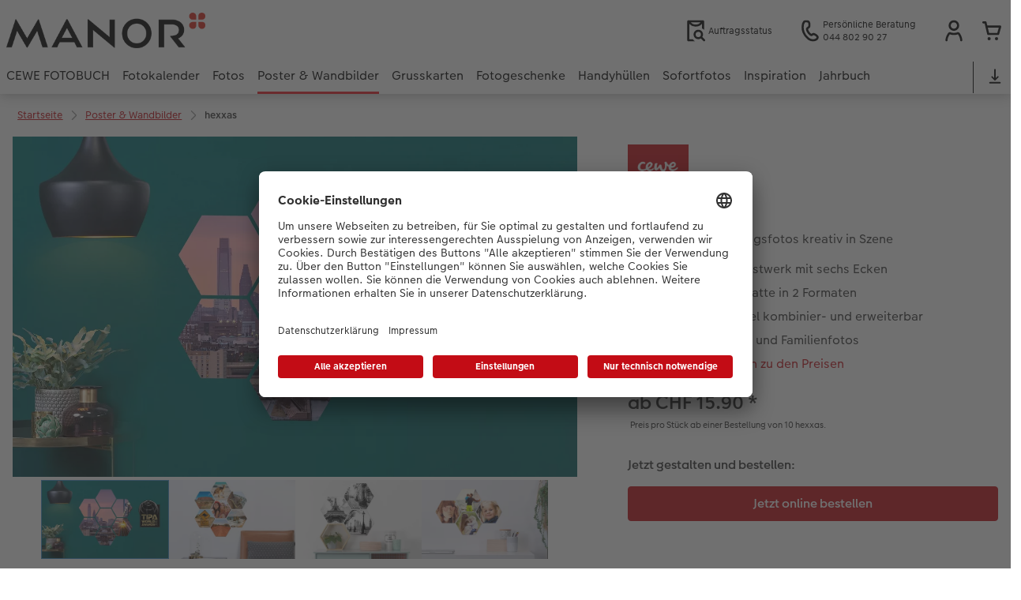

--- FILE ---
content_type: application/javascript
request_url: https://fotos.manor.ch/asset/assets/cds/cwc/p-dff9849d.entry.js
body_size: 11656
content:
/*!
 * CEWE WebComponents
 */
import{h as o,a as t,r as e,c as n,g as c}from"./p-df3961e3.js";import{A as r}from"./p-a0dcf414.js";import"./p-b2ba07b9.js";import{P as s}from"./p-e8ff3bae.js";import{O as i,i as a,g as l}from"./p-d39b387c.js";import{U as h}from"./p-ce1c1965.js";import{a as b}from"./p-66cff9a1.js";import{U as d}from"./p-1d79422a.js";import"./p-7e1c5096.js";import"./p-b9844cd0.js";import"./p-d9cc2137.js";import"./p-29d191e6.js";import"./p-eb971a04.js";import"./p-aae1df4d.js";import"./p-189aaa0a.js";const f=({controller:t})=>{const e=t.getPartnerData();if(!e){return o("h3",null,t.textChannelsModalHeadline)}return o("div",{class:"channels-header"},o("back-icon",{onClick:()=>t.setStep("partners")},o("slot",{name:"partner-back-icon"},o("svg",{viewBox:`0 0 24 24`},s.svgFullArrowRight()))),o("img",{src:e.tpImage,alt:e.tpImageAlt,class:"partner-image"}),o("h3",null,t.textChannelsModalHeadline))};const m=t=>{var e,n;return o("svg",{xmlns:"http://www.w3.org/2000/svg",viewBox:"0 0 119.6 119.6",width:(e=t.width)!==null&&e!==void 0?e:70,height:(n=t.height)!==null&&n!==void 0?n:70,class:t.class},o("path",{d:"M113.84 85.43A59.82 59.82 0 0 0 59.8 0 59.8 59.8 0 0 0 0 59.8a59.62 59.62 0 0 0 5.76 25.63c9.6-8.08 30.19-13.67 54-13.67s44.48 5.59 54.08 13.67Z",style:{fill:"#ececec"}}),o("path",{d:"M113.84 85.43c-9.6-8.08-30.18-13.67-54-13.67s-44.43 5.59-54 13.67a59.81 59.81 0 0 0 108.07 0Z",style:{fill:"#cbcbcb"}}),o("path",{d:"M79.31 98.76A90.79 90.79 0 0 1 43 98.52a1.11 1.11 0 0 1-.67-1.74c6.32-8.56 5.77-9.54 10.83-19.94a1.14 1.14 0 0 1 .92-.63 81.82 81.82 0 0 1 14.43.16 1.11 1.11 0 0 1 .94.75C73 87.5 74.67 88.65 80 97.08a1.11 1.11 0 0 1-.69 1.68Z",style:{fill:"#fff"}}),o("path",{d:"M103.16 74.21V24.92a2.83 2.83 0 0 0-2.81-2.81H20.73a2.82 2.82 0 0 0-2.8 2.81v49.29Z",style:{fill:"#c80000"}}),o("path",{d:"M100.08 21.64H21a3.56 3.56 0 0 0-3.55 3.55V82A3.56 3.56 0 0 0 21 85.53h79.08a3.55 3.55 0 0 0 3.55-3.53V25.19a3.55 3.55 0 0 0-3.55-3.55ZM21 22.59Z",style:{fill:"#c30f15"}}),o("path",{d:"M22.73 27h75.63v42.69H22.73z",style:{fill:"#fff"}}),o("circle",{cx:"60.9",cy:"77.29",r:"2.76",style:{fill:"#fff"}}),o("path",{d:"M48.61 50 52 46.63l6.25 6.25V34.7h4.54v18.18l6.25-6.25L72.47 50 60.54 62Z",style:{fill:"#c30c15"}}))};const g=t=>{var e,n;return o("svg",{xmlns:"http://www.w3.org/2000/svg",viewBox:"0 0 119.6 119.6",width:(e=t.width)!==null&&e!==void 0?e:70,height:(n=t.height)!==null&&n!==void 0?n:70,class:t.class},o("path",{d:"M113.84 85.43A59.82 59.82 0 0 0 59.8 0 59.8 59.8 0 0 0 0 59.8a59.62 59.62 0 0 0 5.76 25.63c9.6-8.08 30.19-13.67 54-13.67s44.48 5.59 54.08 13.67Z",style:{fill:"#ececec"}}),o("path",{d:"M113.84 85.43c-9.6-8.08-30.18-13.67-54-13.67s-44.43 5.59-54 13.67a59.81 59.81 0 0 0 108.07 0Z",style:{fill:"#cbcbcb"}}),o("path",{d:"M56.88 13.57h20.58a6.34 6.34 0 0 1 6.44 6.21v79.09a6.35 6.35 0 0 1-6.44 6.21H40.61a6.36 6.36 0 0 1-6.44-6.21V19.78a6.35 6.35 0 0 1 6.44-6.21Z",style:{fill:"#c30f15"}}),o("circle",{cx:"59.04",cy:"97.22",r:"3.75",style:{fill:"#fff"}}),o("path",{d:"M39.15 26.35h39.78v62.71H39.15zM64.17 21H53.9a.94.94 0 1 1 0-1.88h10.27a.94.94 0 0 1 0 1.88Z",style:{fill:"#fff"}}),o("path",{d:"m47 60.86 3.41-3.41 6.25 6.25V45.52h4.55V63.7l6.25-6.25 3.41 3.41-11.98 11.93Z",style:{fill:"#c30c15"}}))};const u=t=>{var e,n;return o("svg",{xmlns:"http://www.w3.org/2000/svg",viewBox:"0 0 119.6 119.6",width:(e=t.width)!==null&&e!==void 0?e:70,height:(n=t.height)!==null&&n!==void 0?n:70,class:t.class},o("path",{d:"M113.84 85.43A59.82 59.82 0 0 0 59.8 0 59.8 59.8 0 0 0 0 59.8a59.62 59.62 0 0 0 5.76 25.63c9.6-8.08 30.19-13.67 54-13.67s44.49 5.59 54.08 13.67Z",style:{fill:"#ececec"}}),o("path",{d:"M113.84 85.43c-9.6-8.08-30.18-13.67-54-13.67s-44.43 5.59-54 13.67a59.81 59.81 0 0 0 108.07 0Z",style:{fill:"#cbcbcb"}}),o("path",{d:"M56.88 13.57h20.58a6.34 6.34 0 0 1 6.44 6.21v79.09a6.35 6.35 0 0 1-6.44 6.21H40.61a6.34 6.34 0 0 1-6.43-6.21V19.78a6.33 6.33 0 0 1 6.43-6.21Z",style:{fill:"#c30f15"}}),o("circle",{cx:"59.04",cy:"97.22",r:"3.75",style:{fill:"#fff"}}),o("path",{d:"M39.15 26.35h39.78v62.71H39.15zM64.17 21H53.9a.94.94 0 1 1 0-1.88h10.27a.94.94 0 0 1 0 1.88Z",style:{fill:"#fff"}}),o("path",{d:"M75.71 58.08a16.23 16.23 0 0 0-.2-2.51h.1l-.46-1.8a16.7 16.7 0 0 0-16.1-12.37 16.7 16.7 0 0 0-16.13 12.37l-.44 1.8h.08a16.67 16.67 0 0 0 0 5h-.1l.47 1.8A16.68 16.68 0 0 0 59 74.76a16.7 16.7 0 0 0 16.1-12.38l.45-1.79h-.09a16.23 16.23 0 0 0 .25-2.51Zm-4.94 3.33-.39.08-.9.16-.46.07-.7.1-2.32.28v-5.93c0-.28 0-.56-.05-.84v-1.27l3.48.46c.29 0 .57.09.86.15l.71.14.58.11.43.1.56.13.31.08a14.15 14.15 0 0 1 0 5.7l-1 .24-.31.07Zm-7.06-3.33v2.61l-.05.59-.06.69v.33h-1.72c-1.8.07-3.62.07-5.42 0h-.71l-1-.05v-.9l-.06-.7v-5.22l.05-.58c0-.23 0-.46.06-.69v-.34h1.71c1.8-.07 3.63-.07 5.42 0h1.72v1l.06.6v2.66Zm-18.59-2.84.72-.18 6.22-1c0 .19 0 .39-.05.6l-.06.66v5.51l.06.65c0 .2 0 .41.05.62l-3.51-.46-.85-.15-.7-.13-.55-.12-1.31-.31a14.35 14.35 0 0 1-.29-2.85v-.32a15.19 15.19 0 0 1 .27-2.52Zm23.46-3.37c-.36-.06-.74-.11-1.11-.15h-.35l-1-.11h-.42v-.25l-.47.09.47-.14c-.06-.28-.11-.56-.17-.83l-.18-.48c0-.23-.1-.46-.17-.73l-.05-.22c-.09-.31-.17-.62-.26-.91s-.18-.58-.28-.85L64.5 47c-.08-.2-.15-.4-.25-.64l-.08-.19c-.09-.22-.18-.44-.29-.65v-.1c-.12-.24-.24-.47-.37-.7a1.53 1.53 0 0 0-.1-.17 14.08 14.08 0 0 1 8.71 7.91Zm-8.9-7.79.12.08.14.1a1.84 1.84 0 0 1 .19.15l.13.13s.08.07.18.18l.13.15c0 .05.09.1.13.16l.22.31.1.15.19.33.13.2.17.33c0 .1.09.19.14.3s.09.18.15.32l.15.36.67 2q.06.21.12.45l.1.42.12.51.1.45a1.62 1.62 0 0 0 0 .19H63l-1.17-.06c-1.84-.07-3.71-.07-5.55 0H55l.06-.3c0-.11 0-.21.07-.35l.73-2.61c.05-.14.1-.27.15-.42l.43-1 .12-.24.1-.2s0-.09.09-.16l.64-1 .11-.13.21-.25.18-.17.13-.12.53-.35h.28a.91.91 0 0 1 .4 0h.3Zm-5 .48v.06l-.07.13c-.13.22-.25.45-.37.69l-.06.13-.3.69-.08.18c-.07.19-.15.39-.22.59l-.09.24c-.1.28-.19.57-.28.86s-.18.6-.26.91l-.07.29c-.06.23-.11.46-.17.7l-.07.32c0 .27-.11.55-.16.81v.37h-.43l-1 .11h-.35l-1.1.14-.44.06-.76.12-2.3.43a14.13 14.13 0 0 1 8.59-7.83Zm-5.2 19.74 1.11.14h.35l1 .11h.43v.36c.06.28.11.55.17.83l.09.41c.05.2.09.41.15.64l.06.24c.09.31.17.62.26.91s.18.59.28.86l.09.25c.07.2.15.4.24.62a1.9 1.9 0 0 0 .09.22c.09.21.18.42.28.62l.06.12a7.67 7.67 0 0 0 .36.7l.1.17a14.13 14.13 0 0 1-8.6-7.81Zm9.36 8-.15-.05h-.14l-.16-.09a.55.55 0 0 1-.14-.08l-.15-.11-.16-.13-.14-.14a1.4 1.4 0 0 1-.18-.18l-.16-.18-.11-.13-.21-.31a1.28 1.28 0 0 1-.1-.15l-.36-.62-.1-.19v-.11l-.12-.23c0-.1-.09-.21-.14-.32s-.11-.24-.16-.37l-.28-.76-.14-.41-.12-.4-.14-.48c0-.12-.07-.25-.11-.4L55 64.82h8.13v.19c0 .14-.06.28-.1.45l-.12.5-.61 2.12c0 .13-.09.26-.17.47l-.41 1-.16.33-.06.11a1 1 0 0 1-.09.17c0 .08-.09.16-.17.29l-.47.72-.12.14-.2.23-.18.17-.43.35h-.09l-.16.08-.19.06h-.08a1.45 1.45 0 0 1-.48.06Zm4.53-.66.11-.18c.12-.21.24-.45.35-.67l.07-.15c.1-.2.19-.41.28-.62l.1-.24c.08-.19.15-.39.25-.66l.06-.18c.1-.28.2-.56.29-.86s.17-.6.25-.91l.07-.29c.06-.23.11-.46.18-.77l.06-.25c0-.27.11-.54.16-.81v-.36h.42l1-.11h.35l1.1-.14 1.2-.19 2.3-.43a14.13 14.13 0 0 1-8.6 7.78Z",style:{fill:"#c30f15"}}))};const v=t=>{var e,n;return o("svg",{xmlns:"http://www.w3.org/2000/svg",viewBox:"0 0 119.6 119.6",width:(e=t.width)!==null&&e!==void 0?e:70,height:(n=t.height)!==null&&n!==void 0?n:70,class:t.class},o("path",{d:"M113.84 85.43A59.82 59.82 0 0 0 59.8 0 59.8 59.8 0 0 0 0 59.8a59.62 59.62 0 0 0 5.76 25.63c9.6-8.08 30.19-13.67 54-13.67s44.48 5.59 54.08 13.67Z",style:{fill:"#ececec"}}),o("path",{d:"M113.84 85.43c-9.6-8.08-30.18-13.67-54-13.67s-44.43 5.59-54 13.67a59.81 59.81 0 0 0 108.07 0Z",style:{fill:"#cbcbcb"}}),o("path",{d:"M79.31 98.76A90.79 90.79 0 0 1 43 98.52a1.11 1.11 0 0 1-.67-1.74c6.32-8.56 5.77-9.54 10.83-19.94a1.14 1.14 0 0 1 .92-.63 81.82 81.82 0 0 1 14.43.16 1.11 1.11 0 0 1 .94.75C73 87.5 74.67 88.65 80 97.08a1.11 1.11 0 0 1-.69 1.68Z",style:{fill:"#fff"}}),o("path",{d:"M103.16 74.21V24.92a2.83 2.83 0 0 0-2.81-2.81H20.73a2.82 2.82 0 0 0-2.8 2.81v49.29Z",style:{fill:"#c80000"}}),o("path",{d:"M100.08 21.64H21a3.56 3.56 0 0 0-3.55 3.55V82A3.56 3.56 0 0 0 21 85.53h79.08a3.55 3.55 0 0 0 3.55-3.53V25.19a3.55 3.55 0 0 0-3.55-3.55ZM21 22.59Z",style:{fill:"#c30f15"}}),o("path",{d:"M22.73 27h75.63v42.69H22.73z",style:{fill:"#fff"}}),o("circle",{cx:"60.9",cy:"77.29",r:"2.76",style:{fill:"#fff"}}),o("path",{d:"M77.21 48.34a16.22 16.22 0 0 0-.21-2.51h.1L76.65 44a16.67 16.67 0 0 0-16.1-12.37A16.67 16.67 0 0 0 44.43 44L44 45.83h.08a16.67 16.67 0 0 0 0 5H44l.46 1.8A16.68 16.68 0 0 0 60.53 65a16.68 16.68 0 0 0 16.1-12.38l.45-1.79H77a16.22 16.22 0 0 0 .21-2.49Zm-4.93 3.33-.4.08-.9.16-.45.07-.71.1-2.32.28v-.59l.06-.68v-5.5l-.06-.7v-.57l3.48.45.86.16.72.13.57.12.44.1.56.13.31.08a14.64 14.64 0 0 1 0 5.7l-1 .24-.31.07Zm-7.06-3.33v3.2l-.06.68v.34h-1.71c-1.8.07-3.63.07-5.43 0h-.71l-1-.05v-.9l-.06-.7v-3.96a1.7 1.7 0 0 1 0-.22v-1.04l.05-.59.06-.68v-.34h1.71c1.8-.07 3.63-.07 5.43 0h.71l1 .05v.32l.06.68v1.89q-.05.66-.05 1.32ZM46.63 45.5l.71-.18 6.23-1-.06.6v6.83l.06.61-3.52-.46q-.42-.06-.84-.15l-.72-.14-.55-.11-1.3-.31a13.72 13.72 0 0 1-.29-2.85V48a14.19 14.19 0 0 1 .28-2.5Zm23.46-3.38L69 42h-.36l-1-.11h-.43v-.25l-.48.09.47-.14c0-.28-.11-.56-.17-.84l-.07-.35c0-.22-.1-.45-.17-.72l-.06-.22c-.08-.31-.17-.62-.25-.91s-.19-.58-.29-.86l-.19-.4c-.07-.2-.15-.4-.24-.64l-.08-.19c-.09-.22-.19-.44-.29-.66v-.09c-.12-.24-.23-.47-.36-.7a1.73 1.73 0 0 0-.11-.17 14.09 14.09 0 0 1 8.72 7.91Zm-8.91-7.78a.88.88 0 0 1 .12.07l.14.11a1.15 1.15 0 0 1 .19.15l.14.13.23.2.12.15a1 1 0 0 1 .13.16l.22.3.11.16.19.32.12.21.17.33.15.29.14.33.15.36.67 2q.06.21.12.45l.11.42.12.5.09.46a1.16 1.16 0 0 1 0 .18h-.11l-1.18-.06c-1.84-.07-3.71-.07-5.55 0a4.89 4.89 0 0 0-.54 0h-.75l.06-.29a2.85 2.85 0 0 1 .08-.35l.72-2.62c.05-.13.1-.27.16-.41l.43-1a2.56 2.56 0 0 1 .11-.24l.11-.2a1.18 1.18 0 0 1 .08-.16l.65-1a.69.69 0 0 1 .11-.13l.21-.25a1.65 1.65 0 0 1 .18-.17l.12-.12.53-.35.19-.06h.08a1.45 1.45 0 0 1 .41 0l.15.05a.38.38 0 0 1 .14 0Zm-5 .48v.06l-.08.13q-.18.33-.36.69l-.06.13c-.1.2-.19.41-.31.69l-.07.18c-.08.19-.16.38-.23.59l-.09.24c-.09.28-.19.56-.28.86s-.17.6-.25.91l-.08.29c-.06.23-.11.46-.16.7l-.07.32c-.06.27-.11.54-.16.81v.37h-.43l-1 .11h-.36l-1.1.14-.43.06-.77.12-2.29.43a14.08 14.08 0 0 1 8.6-7.83ZM51 54.56l1.11.14h.35l1 .11h.42v.35c.05.28.1.56.16.84l.09.41.16.64.06.24c.08.31.16.62.25.91s.19.59.29.86l.08.24c.08.21.15.41.24.63l.09.21c.09.22.19.42.28.63l.06.12.36.7.1.17A14.1 14.1 0 0 1 47.5 54Zm9.37 8-.15-.05h-.14l-.17-.09-.14-.08-.14-.11a1.54 1.54 0 0 1-.17-.13l-.14-.14a1.63 1.63 0 0 1-.17-.18l-.15-.26a.85.85 0 0 1-.11-.14l-.21-.3a.65.65 0 0 1-.11-.15l-.36-.62-.1-.2v-.1l-.12-.23-.14-.32-.16-.38-.28-.75c0-.11-.08-.23-.13-.41s-.09-.26-.13-.4l-.22-.52c0-.13-.07-.25-.11-.4l-.35-1.57h8.13v.2c0 .14 0 .28-.09.45l-.12.5-.61 2.12c-.05.13-.1.25-.18.47l-.41 1c0 .09-.08.17-.16.32l-.06.12a1.52 1.52 0 0 1-.09.17l-.16.29-.48.71-.12.15-.19.23-.18.17-.44.35h-.09l-.15.09-.19.06h-.09a1.38 1.38 0 0 1-.44.09Zm4.52-.66.12-.18.35-.67.07-.15.27-.62.1-.25c.08-.19.15-.38.25-.65l.07-.18c.09-.28.19-.56.28-.86s.17-.6.25-.91l.08-.29c.05-.23.11-.46.18-.77v-.25c.06-.27.11-.54.16-.81v-.37h.43l1-.11h.36l1.1-.14 1.19-.18 2.3-.43a14.1 14.1 0 0 1-8.58 7.78Z",style:{fill:"#c30f15"}}))};const p=({controller:t})=>{var e,n;const c=t.getOrderChannels();return o("div",{class:`channels ${t.buttonsDirectOrderReversed?"direction-reverse":""}`},c.online&&o("div",{class:"channel-box channel-online"},o("div",{class:"channel-headline"},o("hgroup",null,o("h4",null,t.textChannelsOnlineHeadline),t.textChannelsOnlineSubline&&o("h5",null,t.textChannelsOnlineSubline)),o(u,{class:"hide-on-desktop"}),o(v,{class:"hide-on-mobile"})),o("div",{class:"selling-points",innerHTML:t.textChannelsOnlineSellingPoints}),o("a",{onClick:()=>t.onEditorLinkClicked.emit({keyAccount:t.getCurrentKeyAccount(),external:t.getCurrentKeyAccount()!==t.keyAccount,target:c.online}),href:c.online,class:"button-strong button-order-online",part:"modal-button-order-online","data-keyaccount":t.getCurrentKeyAccount()},t.textChannelsOnlineButton)),((e=c.software)===null||e===void 0?void 0:e.type)===i.MOBILE_SOFTWARE&&o("div",{class:"channel-box channel-mps"},o("div",{class:"channel-headline"},o("hgroup",null,o("h4",null,t.textChannelsMpsHeadline),t.textChannelsMpsSubline&&o("h5",null,t.textChannelsMpsSubline)),o(g,null)),o("div",{class:"selling-points",innerHTML:t.textChannelsMpsSellingPoints}),o("a",{onClick:()=>t.onSoftwareLinkClicked.emit({keyAccount:t.getCurrentKeyAccount(),external:t.getCurrentKeyAccount()!==t.keyAccount,type:c.software.type,os:c.software.os,target:c.software.link}),href:c.software.link,class:"button-strong button-order-software",part:"modal-button-order-software-mps","data-keyaccount":t.getCurrentKeyAccount()},t.textChannelsMpsButton)),((n=c.software)===null||n===void 0?void 0:n.type)===i.DESKTOP_SOFTWARE&&o("div",{class:"channel-box channel-hps"},o("div",{class:"channel-headline"},o("hgroup",null,o("h4",null,t.textChannelsHpsHeadline),t.textChannelsHpsSubline&&o("h5",null,t.textChannelsHpsSubline)),o(m,null)),o("div",{class:"selling-points",innerHTML:t.textChannelsHpsSellingPoints}),o("a",{onClick:()=>t.onSoftwareLinkClicked.emit({keyAccount:t.getCurrentKeyAccount(),external:t.getCurrentKeyAccount()!==t.keyAccount,type:c.software.type,os:c.software.os,target:c.software.link}),href:c.software.link,class:"button-strong button-order-software",part:"modal-button-order-software-hps","data-keyaccount":t.getCurrentKeyAccount()},t.textChannelsHpsButton)))};const w=({controller:t})=>o("div",null,o("h3",null,t.textPartnersModalHeadline),t.textPartnersModalDescription&&o("p",{innerHTML:t.textPartnersModalDescription}));const x=({controller:t})=>{var e;return o("div",{class:"partners"},o("div",{class:"partners-grid"},(e=t.wizardData.tradingPartners)===null||e===void 0?void 0:e.map((e=>o("button",{key:e.tpAccountId,title:e.tpName,onClick:async()=>{await t.setStep("channels",e.tpAccountId);t.onPartnerSelected.emit({keyAccount:e.tpAccountId})},class:"partners-button"},o("img",{src:e.tpImage,alt:e.tpImageAlt}))))),t.hrefMorePartnersButton&&t.textMorePartnersButton&&o("div",{class:"more-partners"},o("a",{href:t.hrefMorePartnersButton},t.textMorePartnersButton)))};const y=({controller:t})=>o("cwc-component-modal",{ref:o=>t.modal=o},o("div",{slot:"header-items"},o("header",null,t.renderState.currentStep==="channels"&&o(f,{controller:t}),t.renderState.currentStep==="partners"&&o(w,{controller:t}))),o("main",null,t.renderState.currentStep==="channels"&&o(p,{controller:t}),t.renderState.currentStep==="partners"&&o(x,{controller:t})));const k=({controller:t})=>{const e=t.wizardData.orderChannels;return o("div",{class:`root-buttons direction-${t.buttonsDirection}${t.buttonsDirectOrderReversed?"-reverse":""} buttons-order`},e.online&&o("div",null,o("a",{onClick:()=>t.onEditorLinkClicked.emit({keyAccount:t.getCurrentKeyAccount(),external:t.getCurrentKeyAccount()!==t.keyAccount,target:e.online}),href:e.online,class:`button-${t.buttonOrderOnlineVariant} button-order-online`,part:"button-order-online","data-keyaccount":t.getCurrentKeyAccount()},t.textOrderOnlineButton)),e.software&&o("div",null,o("a",{onClick:()=>t.onSoftwareLinkClicked.emit({keyAccount:t.getCurrentKeyAccount(),external:t.getCurrentKeyAccount()!==t.keyAccount,type:e.software.type,os:e.software.os,target:e.software.link}),href:e.software.link,class:`button-${t.buttonOrderSoftwareVariant} button-order-software`,"data-keyaccount":t.getCurrentKeyAccount(),part:"button-order-software"},e.software.type===i.MOBILE_SOFTWARE?t.textOrderMpsButton:t.textOrderHpsButton)))};const z=({controller:t})=>o("div",{class:`root-buttons buttons-modal direction-${t.buttonsDirection}`},o("div",null,o("button",{onClick:async()=>{await t.setStep("channels");t.onModalOpened.emit({type:"self"})},class:`button-${t.buttonSelfVariant} button-modal-channels`,part:"button-self"},t.textSelfButton),t.textSelfButtonSubline&&o("div",{class:"button-subline",innerHTML:t.textSelfButtonSubline})),t.wizardData.tradingPartners.length>0?o("div",null,o("button",{onClick:async()=>{await t.setStep("partners");t.onModalOpened.emit({type:"partners"})},class:`button-${t.buttonPartnersVariant} button-modal-partners`,part:"button-partners"},t.textPartnersButton),t.textPartnersButtonSubline&&o("div",{class:"button-subline",innerHTML:t.textPartnersButtonSubline})):"");const C=({controller:e})=>{if(!e.wizardData.tradingPartners.length&&!e.forceModalView){if(!e.wizardData.orderChannels){return o("p",null,e.textFallback)}else{return o(t,null,o(k,{controller:e}))}}return o(t,null,o(z,{controller:e}),o(y,{controller:e}))};class Z{constructor(o,t,e,n,c,r){this.tradingPartnerResolver=o;this.keyAccount=t;this.productId=e;this.downloadPageLink=n;this.mapKeyAccount=c;this.overrideOwnIpsLink=r;this.utilCref=new h(`${t}`)}async get(){var o;let t=[];let e=this.keyAccount;if(!a()&&!b(this.keyAccount)){t=(await this.tradingPartnerResolver.resolve()).map((o=>{var t;o.orderChannels=this.replaceOrderChannelCrefPlaceholders(o.orderChannels);if(((t=o.orderChannels.software)===null||t===void 0?void 0:t.type)==i.DESKTOP_SOFTWARE){o.orderChannels.software.link=this.getHpsCtaLink(o.tpAccountId,this.productId)}return o}))}const n=await this.tradingPartnerResolver.getKeyAccountOrderChannels(this.keyAccount);if(((o=n===null||n===void 0?void 0:n.software)===null||o===void 0?void 0:o.type)===i.DESKTOP_SOFTWARE){e=l(this.keyAccount,this.mapKeyAccount);n.software.link=this.getHpsCtaLink(e,this.productId)}if((n===null||n===void 0?void 0:n.online)&&this.overrideOwnIpsLink){n.online=this.overrideOwnIpsLink}return{orderChannels:n?this.replaceOrderChannelCrefPlaceholders(n):null,tradingPartners:t,keyAccount:e}}getHpsCtaLink(o,t){const e=new URL(this.downloadPageLink,window.location.href);const n=new URLSearchParams({keyAccount:`${o}`,product:`${t}`});return`${e}?${n.toString()}`}replaceOrderChannelCrefPlaceholders(o){if(o.online){if(o.online.startsWith("http")){try{const t=new URL(this.utilCref.replacePlaceholder(o.online));const e=new URLSearchParams(t.search);e.append("cref",this.utilCref.getShortCref());t.search=e.toString();o.online=t.toString()}catch(t){console.error(t,"fallback to un-cref-ed version");o.online=this.utilCref.replacePlaceholder(o.online)}}else{o.online=this.utilCref.replacePlaceholder(o.online)}}if(o.software){o.software.link=this.utilCref.replacePlaceholder(o.software.link)}return o}}class j{constructor(o,t,e,n,c,r){this.apiOrderChannelsPath=o;this.productId=t;this.keyAccount=e;this.project=n;this.language=c;this.country=r}async resolve(){if(this.fetchResponseCache){return this.fetchResponseCache}const o=new URLSearchParams({productId:`${this.productId}`,keyAccount:`${this.keyAccount}`,project:this.project,language:this.language,country:this.country}).toString();if(isNaN(this.productId)){console.error("OrderChannelResolver: wrong typed productId");return{}}const t=`${this.apiOrderChannelsPath}/products/${this.productId}.json?${o}`;try{const o=await fetch(t);this.fetchResponseCache=await o.json();return this.fetchResponseCache}catch(o){console.error(`OrderChannelResolver: Data of endpoint (${t}) not reachable`,o);return{}}}}class M{constructor(o,t,e,n){this.orderChannelResolver=o;this.language=n;this.keyAccounts=t;this.blockedOrderChannels=e;this.browserDetection=new d}async getOrderChannels(){if(this.orderChannels){return this.orderChannels}return await this.orderChannelResolver.resolve()}async resolve(){const o=this.browserDetection.getOs();const t=await this.getOrderChannels();const e=Object.keys(t).reduce(((e,n)=>{const c=t[n][this.language];if(!c){return e}const r=this.getUserDeviceMatchingOrderChannels(c,o);if(!Object.keys(r).length){return e}e[n]=r;return e}),{});return this.keyAccounts.filter((o=>e[o.tpAccountId])).map((o=>Object.assign(Object.assign({},o),{tpAccountId:parseInt(o.tpAccountId),orderChannels:e[o.tpAccountId]})))}fixOperatingSystemNameForJson(o){return o==="macos"?"mac":o}getUserDeviceMatchingOrderChannels(o,t){var e;const n={};const c=this.fixOperatingSystemNameForJson(t);if(!this.blockedOrderChannels.includes(i.ONLINE_EDITOR)&&((e=o.webOrder)===null||e===void 0?void 0:e.editor)){n.online=o.webOrder.editor}if(!this.blockedOrderChannels.includes(i.DESKTOP_SOFTWARE)&&o.desktopOrder&&Object.keys(o.desktopOrder).includes(c)){n.software={os:t,type:i.DESKTOP_SOFTWARE,link:o.desktopOrder[c]}}else if(!this.blockedOrderChannels.includes(i.MOBILE_SOFTWARE)&&o.mobileOrder&&Object.keys(o.mobileOrder).includes(c)){n.software={os:t,type:i.MOBILE_SOFTWARE,link:o.mobileOrder[c]}}return n}async getKeyAccountOrderChannels(o){const t=await this.getOrderChannels();const e=t[o];if(!e){return null}const n=e[this.language];if(!n){return null}const c=this.browserDetection.getOs();const r=this.getUserDeviceMatchingOrderChannels(n,c);if(!Object.keys(r).length){return null}return r}}const H='@font-face{font-family:"cewe-icons";font-display:block;font-style:normal;font-weight:normal;src:url("asset/assets/fonts/CEWEIcons/cewe-icons.eot?b8nv62");src:url("asset/assets/fonts/CEWEIcons/cewe-icons.eot?b8nv62#iefix") format("embedded-opentype"), url("asset/assets/fonts/CEWEIcons/cewe-icons.woff2?b8nv62") format("woff2"), url("asset/assets/fonts/CEWEIcons/cewe-icons.woff?b8nv62") format("woff"), url("asset/assets/fonts/CEWEIcons/cewe-icons.ttf?b8nv62") format("truetype"), url("asset/assets/fonts/CEWEIcons/cewe-icons.svg?b8nv62#cewe-icons") format("svg")}:host csc-icon{display:-ms-inline-flexbox;display:inline-flex;-ms-flex-align:center;align-items:center;font-family:"cewe-icons";font-size:1.1rem;-moz-osx-font-smoothing:grayscale;-webkit-font-smoothing:antialiased;font-style:normal;font-variant:normal;font-weight:normal;line-height:1;text-transform:none;vertical-align:middle;speak:none}:host csc-icon[type=header]{margin-right:0.5rem}:host csc-icon[type=large]{font-size:1.7rem;line-height:1.5}:host csc-icon[name=add-hexxas]::before{content:"\\e983"}:host csc-icon[name=add-photo-box]::before{content:"\\e954"}:host csc-icon[name=add-photo]::before{content:"\\e902"}:host csc-icon[name=add-product]::before{content:"\\e9f1"}:host csc-icon[name=add]::before{content:"\\e955"}:host csc-icon[name=all-pages-land]::before{content:"\\e9b1"}:host csc-icon[name=all-pages-port]::before{content:"\\e9b2"}:host csc-icon[name=amount]::before{content:"\\e9bc"}:host csc-icon[name=angle]::before{content:"\\e9e0"}:host csc-icon[name=apply-all]::before{content:"\\e9f0"}:host csc-icon[name=appointment]::before{content:"\\e9ea"}:host csc-icon[name=arrow-down]::before{content:"\\e903"}:host csc-icon[name=arrow-hint]::before{content:"\\e958"}:host csc-icon[name=arrow-left]::before{content:"\\e904"}:host csc-icon[name=arrow-right]::before{content:"\\e905"}:host csc-icon[name=arrow-up]::before{content:"\\e906"}:host csc-icon[name=birthday-number]::before{content:"\\e9eb"}:host csc-icon[name=birthday]::before{content:"\\e907"}:host csc-icon[name=blog]::before{content:"\\e9d9"}:host csc-icon[name=blur]::before{content:"\\e9e1"}:host csc-icon[name=book-binding]::before{content:"\\e9ab"}:host csc-icon[name=bookbinding-classic]::before{content:"\\e993"}:host csc-icon[name=bookbinding-layflat]::before{content:"\\e994"}:host csc-icon[name=bookmark-active]::before{content:"\\e908"}:host csc-icon[name=bookmark-inactive]::before{content:"\\e909"}:host csc-icon[name=both-pages-land]::before{content:"\\e9b3"}:host csc-icon[name=both-pages-port]::before{content:"\\e9b4"}:host csc-icon[name=braille]::before{content:"\\e942"}:host csc-icon[name=brand-partners]::before{content:"\\e978"}:host csc-icon[name=brand-photopaper]::before{content:"\\e979"}:host csc-icon[name=burgermenu]::before{content:"\\e90e"}:host csc-icon[name=calender-sheet-1]::before{content:"\\e9ec"}:host csc-icon[name=calender-sheet-25]::before{content:"\\e9ed"}:host csc-icon[name=calender-sheet]::before{content:"\\e9b0"}:host csc-icon[name=camera]::before{content:"\\e90b"}:host csc-icon[name=capacity]::before{content:"\\e9bd"}:host csc-icon[name=cart-simple]::before{content:"\\e972"}:host csc-icon[name=cewe-neumueller]::before{content:"\\e910"}:host csc-icon[name=check]::before{content:"\\e919"}:host csc-icon[name=choco-filling]::before{content:"\\e915"}:host csc-icon[name=cliparts]::before{content:"\\e911"}:host csc-icon[name=clock]::before{content:"\\e986"}:host csc-icon[name=close-circle]::before{content:"\\e912"}:host csc-icon[name=close]::before{content:"\\e913"}:host csc-icon[name=color-theme]::before{content:"\\e9b5"}:host csc-icon[name=color-wheel]::before{content:"\\e9dc"}:host csc-icon[name=color]::before{content:"\\e91f"}:host csc-icon[name=contrast]::before{content:"\\e9dd"}:host csc-icon[name=cpb-design]::before{content:"\\e99e"}:host csc-icon[name=credit-card]::before{content:"\\e9a9"}:host csc-icon[name=custom-size]::before{content:"\\e973"}:host csc-icon[name=customer-examples]::before{content:"\\e914"}:host csc-icon[name=cwprint]::before{content:"\\e916"}:host csc-icon[name=delete]::before{content:"\\e920"}:host csc-icon[name=delivery]::before{content:"\\e987"}:host csc-icon[name=design-background]::before{content:"\\e97c"}:host csc-icon[name=design-layout]::before{content:"\\e917"}:host csc-icon[name=design]::before{content:"\\e96b"}:host csc-icon[name=device]::before{content:"\\e984"}:host csc-icon[name=diameter]::before{content:"\\e9be"}:host csc-icon[name=distribute]::before{content:"\\e931"}:host csc-icon[name=dm-download]::before{content:"\\e9ac"}:host csc-icon[name=dm-easter-bunny]::before{content:"\\e9bb"}:host csc-icon[name=dm-heart]::before{content:"\\e9ba"}:host csc-icon[name=dm-photo]::before{content:"\\e9ad"}:host csc-icon[name=dm-start-printing]::before{content:"\\e988"}:host csc-icon[name=door-size]::before{content:"\\e9bf"}:host csc-icon[name=download]::before{content:"\\e918"}:host csc-icon[name=duplicate]::before{content:"\\e90d"}:host csc-icon[name=edit-text]::before{content:"\\e959"}:host csc-icon[name=edit]::before{content:"\\e91a"}:host csc-icon[name=effects]::before{content:"\\e91b"}:host csc-icon[name=enjoy-at-home]::before{content:"\\e9ae"}:host csc-icon[name=error]::before{content:"\\e91c"}:host csc-icon[name=expand]::before{content:"\\e900"}:host csc-icon[name=express-service]::before{content:"\\e91d"}:host csc-icon[name=facebook]::before{content:"\\e923"}:host csc-icon[name=faq]::before{content:"\\e97e"}:host csc-icon[name=filling]::before{content:"\\e9c0"}:host csc-icon[name=filter-sort]::before{content:"\\e924"}:host csc-icon[name=filter]::before{content:"\\e9c8"}:host csc-icon[name=finishing-active]::before{content:"\\e9d1"}:host csc-icon[name=finishing]::before{content:"\\e96c"}:host csc-icon[name=font-align-bottom]::before{content:"\\e94b"}:host csc-icon[name=font-align-center-center]::before{content:"\\e94c"}:host csc-icon[name=font-align-center]::before{content:"\\e94d"}:host csc-icon[name=font-align-left]::before{content:"\\e94e"}:host csc-icon[name=font-align-right]::before{content:"\\e94f"}:host csc-icon[name=font-align-top]::before{content:"\\e950"}:host csc-icon[name=font-align]::before{content:"\\e951"}:host csc-icon[name=font-style-bold]::before{content:"\\e92f"}:host csc-icon[name=font-style-italic]::before{content:"\\e93a"}:host csc-icon[name=font]::before{content:"\\e952"}:host csc-icon[name=format]::before{content:"\\e967"}:host csc-icon[name=forum]::before{content:"\\e9d6"}:host csc-icon[name=frame]::before{content:"\\e94a"}:host csc-icon[name=frames]::before{content:"\\e96f"}:host csc-icon[name=free-shipping-gift]::before{content:"\\e925"}:host csc-icon[name=free-shipping]::before{content:"\\e926"}:host csc-icon[name=full-arrow-left]::before{content:"\\e927"}:host csc-icon[name=full-arrow-right]::before{content:"\\e928"}:host csc-icon[name=giftcards]::before{content:"\\e981"}:host csc-icon[name=heart-filled]::before{content:"\\e96d"}:host csc-icon[name=heart]::before{content:"\\e9af"}:host csc-icon[name=help]::before{content:"\\e92a"}:host csc-icon[name=hint]::before{content:"\\e9c1"}:host csc-icon[name=home]::before{content:"\\e92b"}:host csc-icon[name=ico-eye-hide]::before{content:"\\e93b"}:host csc-icon[name=ico-sort]::before{content:"\\e93e"}:host csc-icon[name=image-optimization]::before{content:"\\e9ca"}:host csc-icon[name=individual-month]::before{content:"\\e974"}:host csc-icon[name=info-invert]::before{content:"\\e9d0"}:host csc-icon[name=info-inverted]::before{content:"\\e964"}:host csc-icon[name=info]::before{content:"\\e92c"}:host csc-icon[name=inspiration]::before{content:"\\e989"}:host csc-icon[name=instagram]::before{content:"\\e9d2"}:host csc-icon[name=instant-photo-print]::before{content:"\\e99f"}:host csc-icon[name=instant-photo-take]::before{content:"\\e9a0"}:host csc-icon[name=instant-sticker-design]::before{content:"\\e9a1"}:host csc-icon[name=instant-sticker-print]::before{content:"\\e9a2"}:host csc-icon[name=instant-sticker-stickon]::before{content:"\\e9a3"}:host csc-icon[name=intensity]::before{content:"\\e9e2"}:host csc-icon[name=latest-models]::before{content:"\\e97a"}:host csc-icon[name=layer-backward]::before{content:"\\e960"}:host csc-icon[name=layer-forward]::before{content:"\\e961"}:host csc-icon[name=length]::before{content:"\\e90a"}:host csc-icon[name=linkedin]::before{content:"\\e938"}:host csc-icon[name=location]::before{content:"\\e9aa"}:host csc-icon[name=lock]::before{content:"\\e9ce"}:host csc-icon[name=mail-order]::before{content:"\\e9da"}:host csc-icon[name=map]::before{content:"\\e940"}:host csc-icon[name=material]::before{content:"\\e96e"}:host csc-icon[name=messages]::before{content:"\\e933"}:host csc-icon[name=metallic]::before{content:"\\e9ee"}:host csc-icon[name=minus]::before{content:"\\e901"}:host csc-icon[name=modern-designs]::before{content:"\\e975"}:host csc-icon[name=most-wanted-book]::before{content:"\\e934"}:host csc-icon[name=move]::before{content:"\\e93c"}:host csc-icon[name=name]::before{content:"\\e935"}:host csc-icon[name=one-page-land]::before{content:"\\e9b6"}:host csc-icon[name=one-page-port]::before{content:"\\e9b7"}:host csc-icon[name=online-seminars]::before{content:"\\e980"}:host csc-icon[name=order-at-home]::before{content:"\\e9d3"}:host csc-icon[name=order-cancelled]::before{content:"\\e98c"}:host csc-icon[name=order-delivered]::before{content:"\\e98f"}:host csc-icon[name=order-processing]::before{content:"\\e990"}:host csc-icon[name=order-produced]::before{content:"\\e991"}:host csc-icon[name=order-shipped]::before{content:"\\e992"}:host csc-icon[name=order-submitted]::before{content:"\\e995"}:host csc-icon[name=orderinfo]::before{content:"\\e957"}:host csc-icon[name=ordering-options]::before{content:"\\e982"}:host csc-icon[name=pagination]::before{content:"\\e968"}:host csc-icon[name=paper-grid]::before{content:"\\e9d4"}:host csc-icon[name=paper]::before{content:"\\e943"}:host csc-icon[name=passport-photograph]::before{content:"\\e9a6"}:host csc-icon[name=pause]::before{content:"\\e962"}:host csc-icon[name=payment]::before{content:"\\e97f"}:host csc-icon[name=personal-consulting]::before{content:"\\e97b"}:host csc-icon[name=phone]::before{content:"\\e936"}:host csc-icon[name=photo-drop]::before{content:"\\e985"}:host csc-icon[name=photo-presents]::before{content:"\\e976"}:host csc-icon[name=photo-quality]::before{content:"\\e977"}:host csc-icon[name=photo-settings]::before{content:"\\e9cc"}:host csc-icon[name=photos]::before{content:"\\e937"}:host csc-icon[name=pick-delivery]::before{content:"\\e9a4"}:host csc-icon[name=pinterest]::before{content:"\\e9d5"}:host csc-icon[name=play]::before{content:"\\e963"}:host csc-icon[name=pos]::before{content:"\\e9db"}:host csc-icon[name=position]::before{content:"\\e9e7"}:host csc-icon[name=premium-design]::before{content:"\\e932"}:host csc-icon[name=preview]::before{content:"\\e93d"}:host csc-icon[name=pricelist]::before{content:"\\e99d"}:host csc-icon[name=print-area]::before{content:"\\e9c2"}:host csc-icon[name=print-photograph]::before{content:"\\e9a7"}:host csc-icon[name=print]::before{content:"\\e971"}:host csc-icon[name=printable-area]::before{content:"\\e970"}:host csc-icon[name=product-settings]::before{content:"\\e939"}:host csc-icon[name=product]::before{content:"\\e944"}:host csc-icon[name=production-technique]::before{content:"\\e98a"}:host csc-icon[name=protection]::before{content:"\\e90f"}:host csc-icon[name=recommendation]::before{content:"\\e9c3"}:host csc-icon[name=redo]::before{content:"\\e965"}:host csc-icon[name=reflect-horizontally]::before{content:"\\e9e8"}:host csc-icon[name=reflect-vertically]::before{content:"\\e9e9"}:host csc-icon[name=resolution]::before{content:"\\e9c4"}:host csc-icon[name=ride-out]::before{content:"\\e9e3"}:host csc-icon[name=rotate-left-90]::before{content:"\\e95a"}:host csc-icon[name=rotate-right-90]::before{content:"\\e95b"}:host csc-icon[name=rotate]::before{content:"\\e97d"}:host csc-icon[name=save]::before{content:"\\e945"}:host csc-icon[name=scope-of-delivery]::before{content:"\\e96a"}:host csc-icon[name=search]::before{content:"\\e946"}:host csc-icon[name=select-format]::before{content:"\\e9a5"}:host csc-icon[name=series]::before{content:"\\e9ef"}:host csc-icon[name=service]::before{content:"\\e98b"}:host csc-icon[name=set]::before{content:"\\e9d7"}:host csc-icon[name=settings-text]::before{content:"\\e947"}:host csc-icon[name=settings]::before{content:"\\e966"}:host csc-icon[name=shadow-blur]::before{content:"\\e9e4"}:host csc-icon[name=share-desktop]::before{content:"\\e90c"}:host csc-icon[name=share-mobile]::before{content:"\\e9c7"}:host csc-icon[name=short-delivery-times]::before{content:"\\e948"}:host csc-icon[name=show-password]::before{content:"\\e95c"}:host csc-icon[name=shuffle]::before{content:"\\e953"}:host csc-icon[name=size]::before{content:"\\e9c6"}:host csc-icon[name=sort-date-down]::before{content:"\\e92d"}:host csc-icon[name=sort-date-up]::before{content:"\\e929"}:host csc-icon[name=sort-name-down]::before{content:"\\e930"}:host csc-icon[name=sort-name-up]::before{content:"\\e92e"}:host csc-icon[name=sort-photo-down]::before{content:"\\e922"}:host csc-icon[name=sort-photo-up]::before{content:"\\e921"}:host csc-icon[name=spacing]::before{content:"\\e9e5"}:host csc-icon[name=star]::before{content:"\\e949"}:host csc-icon[name=style]::before{content:"\\e93f"}:host csc-icon[name=success]::before{content:"\\e9b8"}:host csc-icon[name=sun]::before{content:"\\e9de"}:host csc-icon[name=take-picture]::before{content:"\\e9a8"}:host csc-icon[name=transform]::before{content:"\\e95d"}:host csc-icon[name=triangle]::before{content:"\\e9df"}:host csc-icon[name=unavailable]::before{content:"\\e9b9"}:host csc-icon[name=undo]::before{content:"\\e95e"}:host csc-icon[name=unlock]::before{content:"\\e9cf"}:host csc-icon[name=validity]::before{content:"\\e9c5"}:host csc-icon[name=wall-mount]::before{content:"\\e956"}:host csc-icon[name=wallmount]::before{content:"\\e969"}:host csc-icon[name=weight]::before{content:"\\e9d8"}:host csc-icon[name=width]::before{content:"\\e9e6"}:host csc-icon[name=youtube]::before{content:"\\e95f"}:host csc-icon[name=zoom-in]::before{content:"\\e91e"}:host csc-icon[name=zoom-out]::before{content:"\\e941"}:host{display:block;position:relative;color:var(--cwc-partner-wizard-base-font-color, var(--base-font-color, #4c4c4c));font-family:var(--cwc-partner-wizard-base-font-family, var(--csc-font-base, sans-serif));}:host .root-buttons{display:-ms-flexbox;display:flex;-ms-flex-direction:column;flex-direction:column;-ms-flex-wrap:wrap;flex-wrap:wrap;gap:1rem;max-width:50rem;}:host .root-buttons.direction-row-reverse,:host .root-buttons.direction-column-reverse{-ms-flex-direction:column-reverse;flex-direction:column-reverse}@media only screen and (min-width: 640px){:host .root-buttons{-ms-flex-direction:row;flex-direction:row}:host .root-buttons.direction-row-reverse{-ms-flex-direction:row-reverse;flex-direction:row-reverse}:host .root-buttons.direction-column{-ms-flex-direction:column;flex-direction:column;gap:0}:host .root-buttons.direction-column-reverse{-ms-flex-direction:column-reverse;flex-direction:column-reverse;gap:0}}:host .root-buttons>*{display:-ms-flexbox;display:flex;-ms-flex:1 1;flex:1 1;-ms-flex-direction:column;flex-direction:column}:host .root-buttons .button-subline{margin:0.4rem 0.2rem;font-size:0.6875rem;}:host .root-buttons .button-subline p{margin-top:0;margin-bottom:0.5rem}:host .hide-on-mobile{}@media only screen and (max-width: 1023px){:host .hide-on-mobile{display:none}}:host .hide-on-desktop{}@media only screen and (min-width: 1024px){:host .hide-on-desktop{display:none}}:host .button-strong{display:-ms-inline-flexbox;display:inline-flex;-webkit-box-sizing:border-box;box-sizing:border-box;-ms-flex-align:center;align-items:center;-ms-flex-pack:center;justify-content:center;height:calc(var(--csc-button--height, 2.75rem) / 1.1);-webkit-transition:background-color 0.1s ease-out;transition:background-color 0.1s ease-out;border-width:1px;border-style:solid;fill:currentColor;text-decoration:none;cursor:pointer;padding:0 1rem;border-width:1px;border-radius:var(--csc-button--basic--border-radius, 4px);font-family:var(--csc-button--basic--font-family, CEWEHead), sans-serif;font-size:var(--csc-button--basic--font-size, 0.875rem);font-weight:var(--csc-button--basic--font-weight, 500);letter-spacing:var(--csc-button--basic--letter-spacing, 0);text-wrap:nowrap;border-color:var(--csc-button-strong--on-light--border-color, var(--csc-button-strong--on-light--bg-color, #c30c15));background-color:var(--csc-button-strong--on-light--bg-color, #c30c15);fill:currentColor;color:var(--csc-button-strong--on-light--color, #fff)}@media only screen and (min-width: 1024px){:host .button-strong{height:var(--csc-button--height, 2.75rem)}}:host .button-strong:active{padding-right:calc(1rem - 1px);padding-left:calc(1rem - 1px);border-width:2px}@media only screen and (min-width: 1024px){:host .button-strong{font-size:1rem}}:host .button-strong:link,:host .button-strong:visited{border-color:var(--csc-button-strong--on-light--border-color, var(--csc-button-strong--on-light--bg-color, #c30c15));background-color:var(--csc-button-strong--on-light--bg-color, #c30c15);color:var(--csc-button-strong--on-light--color, #fff)}:host .button-strong:focus{border-color:var(--csc-button-strong--on-light--border-color-hover, var(--csc-button-strong--on-light--bg-color-hover, #a00d0c));background-color:var(--csc-button-strong--on-light--bg-color-hover, #a00d0c);color:var(--csc-button-strong--on-light--color-hover, var(--csc-button-strong--on-light--color, #fff))}:host .button-strong:focus-visible{border-color:var(--csc-button-strong--on-light--border-color-focus, var(--csc-button-strong--on-light--bg-color-focus, var(--csc-button-strong--on-light--bg-color-hover, #a00d0c)));outline:2px solid var(--csc-button-strong--on-light--outline-color, #246ccc);outline-offset:2px;background-color:var(--csc-button-strong--on-light--bg-color-focus, var(--csc-button-strong--on-light--bg-color-hover, #a00d0c));color:var(--csc-button-strong--on-light--color-focus, var(--csc-button-strong--on-light--color, #fff))}:host .button-strong:hover{border-color:var(--csc-button-strong--on-light--border-color-hover, var(--csc-button-strong--on-light--bg-color-hover, #a00d0c));background-color:var(--csc-button-strong--on-light--bg-color-hover, #a00d0c);color:var(--csc-button-strong--on-light--color-hover, var(--csc-button-strong--on-light--color, #fff))}:host .button-strong:active{border-color:var(--csc-button-strong--on-light--border-color-active, var(--csc-button-strong--on-light--bg-color-active, #7c0f14));outline:none;background-color:var(--csc-button-strong--on-light--bg-color-active, #7c0f14);color:var(--csc-button-strong--on-light--color-active, var(--csc-button-strong--on-light--color, #fff))}:host .button-strong-secondary{--csc-button-strong--on-light--color:var(--cwc-partner-wizard-button-secondary-color, #fff);--csc-button-strong--on-light--bg-color:var(--cwc-partner-wizard-button-secondary-bg-color, #408fc8);--csc-button-strong--on-light--bg-color-hover:var(--cwc-partner-wizard-button-secondary-bg-color-hover, #347fb5);--csc-button-strong--on-light--bg-color-active:var(--cwc-partner-wizard-button-secondary-bg-color-active, #3075a7);display:-ms-inline-flexbox;display:inline-flex;-webkit-box-sizing:border-box;box-sizing:border-box;-ms-flex-align:center;align-items:center;-ms-flex-pack:center;justify-content:center;height:calc(var(--csc-button--height, 2.75rem) / 1.1);-webkit-transition:background-color 0.1s ease-out;transition:background-color 0.1s ease-out;border-width:1px;border-style:solid;fill:currentColor;text-decoration:none;cursor:pointer;padding:0 1rem;border-width:1px;border-radius:var(--csc-button--basic--border-radius, 4px);font-family:var(--csc-button--basic--font-family, CEWEHead), sans-serif;font-size:var(--csc-button--basic--font-size, 0.875rem);font-weight:var(--csc-button--basic--font-weight, 500);letter-spacing:var(--csc-button--basic--letter-spacing, 0);text-wrap:nowrap;border-color:var(--csc-button-strong--on-light--border-color, var(--csc-button-strong--on-light--bg-color, #c30c15));background-color:var(--csc-button-strong--on-light--bg-color, #c30c15);fill:currentColor;color:var(--csc-button-strong--on-light--color, #fff)}@media only screen and (min-width: 1024px){:host .button-strong-secondary{height:var(--csc-button--height, 2.75rem)}}:host .button-strong-secondary:active{padding-right:calc(1rem - 1px);padding-left:calc(1rem - 1px);border-width:2px}@media only screen and (min-width: 1024px){:host .button-strong-secondary{font-size:1rem}}:host .button-strong-secondary:link,:host .button-strong-secondary:visited{border-color:var(--csc-button-strong--on-light--border-color, var(--csc-button-strong--on-light--bg-color, #c30c15));background-color:var(--csc-button-strong--on-light--bg-color, #c30c15);color:var(--csc-button-strong--on-light--color, #fff)}:host .button-strong-secondary:focus{border-color:var(--csc-button-strong--on-light--border-color-hover, var(--csc-button-strong--on-light--bg-color-hover, #a00d0c));background-color:var(--csc-button-strong--on-light--bg-color-hover, #a00d0c);color:var(--csc-button-strong--on-light--color-hover, var(--csc-button-strong--on-light--color, #fff))}:host .button-strong-secondary:focus-visible{border-color:var(--csc-button-strong--on-light--border-color-focus, var(--csc-button-strong--on-light--bg-color-focus, var(--csc-button-strong--on-light--bg-color-hover, #a00d0c)));outline:2px solid var(--csc-button-strong--on-light--outline-color, #246ccc);outline-offset:2px;background-color:var(--csc-button-strong--on-light--bg-color-focus, var(--csc-button-strong--on-light--bg-color-hover, #a00d0c));color:var(--csc-button-strong--on-light--color-focus, var(--csc-button-strong--on-light--color, #fff))}:host .button-strong-secondary:hover{border-color:var(--csc-button-strong--on-light--border-color-hover, var(--csc-button-strong--on-light--bg-color-hover, #a00d0c));background-color:var(--csc-button-strong--on-light--bg-color-hover, #a00d0c);color:var(--csc-button-strong--on-light--color-hover, var(--csc-button-strong--on-light--color, #fff))}:host .button-strong-secondary:active{border-color:var(--csc-button-strong--on-light--border-color-active, var(--csc-button-strong--on-light--bg-color-active, #7c0f14));outline:none;background-color:var(--csc-button-strong--on-light--bg-color-active, #7c0f14);color:var(--csc-button-strong--on-light--color-active, var(--csc-button-strong--on-light--color, #fff))}:host .button-lite{display:-ms-inline-flexbox;display:inline-flex;-webkit-box-sizing:border-box;box-sizing:border-box;-ms-flex-align:center;align-items:center;-ms-flex-pack:center;justify-content:center;height:calc(var(--csc-button--height, 2.75rem) / 1.1);-webkit-transition:background-color 0.1s ease-out;transition:background-color 0.1s ease-out;border-width:1px;border-style:solid;fill:currentColor;text-decoration:none;cursor:pointer;padding:0 1rem;border-width:1px;border-radius:var(--csc-button--basic--border-radius, 4px);font-family:var(--csc-button--basic--font-family, CEWEHead), sans-serif;font-size:var(--csc-button--basic--font-size, 0.875rem);font-weight:var(--csc-button--basic--font-weight, 500);letter-spacing:var(--csc-button--basic--letter-spacing, 0);text-wrap:nowrap;border-color:var(--csc-button-lite--on-light--border-color, var(--csc-button-lite--on-light--color, var(--csc-button-strong--on-light--bg-color, #c30c15)));background-color:var(--csc-button-lite--on-light--bg-color, rgba(255, 250, 250, 0));fill:currentColor;color:var(--csc-button-lite--on-light--color, var(--csc-button-strong--on-light--bg-color, #c30c15))}@media only screen and (min-width: 1024px){:host .button-lite{height:var(--csc-button--height, 2.75rem)}}:host .button-lite:active{padding-right:calc(1rem - 1px);padding-left:calc(1rem - 1px);border-width:2px}@media only screen and (min-width: 1024px){:host .button-lite{font-size:1rem}}:host .button-lite:link,:host .button-lite:visited{border-color:var(--csc-button-lite--on-light--border-color, var(--csc-button-lite--on-light--color, var(--csc-button-strong--on-light--bg-color, #c30c15)));background-color:var(--csc-button-lite--on-light--bg-color, rgba(255, 250, 250, 0));color:var(--csc-button-lite--on-light--color, var(--csc-button-strong--on-light--bg-color, #c30c15))}:host .button-lite:focus{border-color:var(--csc-button-lite--on-light--border-color-hover, var(--csc-button-lite--on-light--color-hover, var(--csc-button-strong--on-light--bg-color-hover, #a00d0c)));background-color:var(--csc-button-lite--on-light--bg-color-hover, oklch(from var(--csc-button-strong--on-light--bg-color, #c30c15) l c h/0.1));color:var(--csc-button-lite--on-light--color-hover, var(--csc-button-strong--on-light--bg-color-hover, #a00d0c))}:host .button-lite:focus-visible{border-color:var(--csc-button-lite--on-light--border-color-focus, var(--csc-button-lite--on-light--color-focus, var(--csc-button-strong--on-light--bg-color, #c30c15)));outline:2px solid var(--csc-button-lite--on-light--outline-color, var(--csc-button-strong--on-light--outline-color, #246ccc));outline-offset:2px;background-color:var(--csc-button-lite--on-light--bg-color-focus, var(--csc-button-lite--on-light--bg-color, rgba(255, 250, 250, 0)));color:var(--csc-button-lite--on-light--color-focus, var(--csc-button-strong--on-light--bg-color, #c30c15))}:host .button-lite:hover{border-color:var(--csc-button-lite--on-light--border-color-hover, var(--csc-button-lite--on-light--color-hover, var(--csc-button-strong--on-light--bg-color-hover, #a00d0c)));background-color:var(--csc-button-lite--on-light--bg-color-hover, oklch(from var(--csc-button-strong--on-light--bg-color, #c30c15) l c h/0.1));color:var(--csc-button-lite--on-light--color-hover, var(--csc-button-strong--on-light--bg-color-hover, #a00d0c))}:host .button-lite:active{border-color:var(--csc-button-lite--on-light--border-color-active, var(--csc-button-lite--on-light--color-active, var(--csc-button-strong--on-light--bg-color-hover, #a00d0c)));outline:none;background-color:var(--csc-button-lite--on-light--bg-color-active, var(--csc-button-lite--on-light--bg-color-hover, oklch(from var(--csc-button-strong--on-light--bg-color, #c30c15) l c h/0.1)));color:var(--csc-button-lite--on-light--color-active, var(--csc-button-strong--on-light--bg-color-hover, #a00d0c))}:host .button-transparent{display:-ms-inline-flexbox;display:inline-flex;-webkit-box-sizing:border-box;box-sizing:border-box;-ms-flex-align:center;align-items:center;-ms-flex-pack:center;justify-content:center;height:calc(var(--csc-button--height, 2.75rem) / 1.1);-webkit-transition:background-color 0.1s ease-out;transition:background-color 0.1s ease-out;border-width:1px;border-style:solid;fill:currentColor;text-decoration:none;cursor:pointer;background:transparent;color:var(--cwc-partner-wizard-button-transparent-color, inherit);font:inherit}@media only screen and (min-width: 1024px){:host .button-transparent{height:var(--csc-button--height, 2.75rem)}}:host .button-transparent:hover,:host .button-transparent:focus,:host .button-transparent:active{color:var(--cwc-partner-wizard-button-transparent-color-hover, var(--color-primary, inherit))}:host .channels-header .partner-image{width:auto;height:2rem;-o-object-fit:contain;object-fit:contain;margin:-0.25rem 0 0.25rem}:host .channels{display:-ms-flexbox;display:flex;-ms-flex-direction:column;flex-direction:column;-ms-flex-align:center;align-items:center;-ms-flex-pack:center;justify-content:center;width:100%;font-size:0.8rem;}@media only screen and (min-width: 640px){:host .channels{-ms-flex-direction:row;flex-direction:row;-ms-flex-align:start;align-items:start}:host .channels .channel-box+.channel-box{border-left:4px solid var(--cwc-partner-wizard-channels-seperator-color, #ededed)}}:host .channels.direction-reverse{-ms-flex-direction:column-reverse;flex-direction:column-reverse;}@media only screen and (min-width: 640px){:host .channels.direction-reverse{-ms-flex-direction:row-reverse;flex-direction:row-reverse}:host .channels.direction-reverse .channel-box+.channel-box{border-right:4px solid var(--cwc-partner-wizard-channels-seperator-color, #ededed);border-left:0}}:host .channel-box{display:-ms-flexbox;display:flex;-ms-flex-direction:column;flex-direction:column;-ms-flex-align:start;align-items:start;width:100%;max-width:18rem;margin:1rem 0 3rem;padding:0 2rem}:host .channel-headline{display:-ms-flexbox;display:flex;-ms-flex-direction:row;flex-direction:row;-ms-flex-align:center;align-items:center;-ms-flex-pack:justify;justify-content:space-between;width:100%;gap:0.5rem}:host .channel-headline h4{margin:0 0 0.5rem;color:var(--cwc-partner-wizard-headline-font-color, var(--headline-font-color, --base-font-color));font-family:var(--cwc-partner-wizard-headline-font-family, var(--csc-font-headline, sans-serif));font-size:1rem;font-weight:var(--cwc-partner-wizard-headline-font-weight, 600)}:host .channel-headline h5{margin:0;color:var(--cwc-partner-wizard-subline-font-color, var(--color-grey, #a0a0a0));font-size:inherit;font-weight:inherit}:host .channel-headline svg{-ms-flex-negative:0;flex-shrink:0}:host .selling-points{-ms-flex-positive:1;flex-grow:1;margin:1rem 0 1.5rem;color:var(--cwc-partner-wizard-subline-font-color, var(--color-grey, #a0a0a0))}:host .selling-points ul{margin:0;padding:0 1.5rem}:host .selling-points ul li{margin:0.4rem 0}:host cwc-component-modal{--cwc-modal-overlay-min-width:50rem;--cwc-modal-overlay-min-height:auto;--cwc-modal-content-margin:0;z-index:10000}:host cwc-component-modal:not([opened]){display:none}:host cwc-component-modal header{position:relative;padding:2rem 0 1rem;font-size:0.9rem;}@media only screen and (min-width: 640px){:host cwc-component-modal header{padding-top:1rem}}:host cwc-component-modal header back-icon{position:absolute;top:-0.75rem;left:-1.75rem;padding:1rem;fill:currentColor;cursor:pointer;}:host cwc-component-modal header back-icon slot>*,:host cwc-component-modal header back-icon ::slotted(*){width:1.1rem}:host cwc-component-modal header h3{margin:0 0 0.5rem;color:var(--cwc-partner-wizard-headline-font-color, var(--headline-font-color, --base-font-color));font-family:var(--cwc-partner-wizard-headline-font-family, var(--csc-font-headline, sans-serif));font-size:1.4rem;font-weight:var(--cwc-partner-wizard-headline-font-weight, 600)}:host cwc-component-modal header *:last-child{margin-bottom:0}:host .partners{display:-ms-flexbox;display:flex;-ms-flex-direction:column;flex-direction:column;-ms-flex-align:center;align-items:center;padding:2rem 1rem 2.5rem;background:var(--cwc-partner-wizard-partners-background-color, #f0eeed)}:host .partners-grid{display:inline-grid;grid-template-columns:repeat(2, minmax(0, 1fr));gap:1rem}:host .partners-button{display:block;width:130px;height:70px;margin:0;padding:0.5rem;-webkit-transition:-webkit-transform 150ms;transition:-webkit-transform 150ms;transition:transform 150ms;transition:transform 150ms, -webkit-transform 150ms;border:0;background:#fff;cursor:pointer;}@media only screen and (min-width: 640px){:host .partners-button{width:200px}}:host .partners-button:hover{-webkit-transform:scale(1.05);transform:scale(1.05)}@media (prefers-reduced-motion){:host .partners-button:hover{-webkit-transform:none;transform:none}}:host .partners-button img{width:100%;height:100%;-o-object-fit:contain;object-fit:contain}:host .more-partners{margin:1.5rem 0 -0.5rem}:host .more-partners a{display:-ms-inline-flexbox;display:inline-flex;-webkit-box-sizing:border-box;box-sizing:border-box;-ms-flex-align:center;align-items:center;-ms-flex-pack:center;justify-content:center;height:calc(var(--csc-button--height, 2.75rem) / 1.1);-webkit-transition:background-color 0.1s ease-out;transition:background-color 0.1s ease-out;border-width:1px;border-style:solid;fill:currentColor;text-decoration:none;cursor:pointer;padding:0 1rem;border-width:1px;border-radius:var(--csc-button--basic--border-radius, 4px);font-family:var(--csc-button--basic--font-family, CEWEHead), sans-serif;font-size:var(--csc-button--basic--font-size, 0.875rem);font-weight:var(--csc-button--basic--font-weight, 500);letter-spacing:var(--csc-button--basic--letter-spacing, 0);text-wrap:nowrap;border-color:var(--csc-button-lite--on-light--border-color, var(--csc-button-lite--on-light--color, var(--csc-button-strong--on-light--bg-color, #c30c15)));background-color:var(--csc-button-lite--on-light--bg-color, rgba(255, 250, 250, 0));fill:currentColor;color:var(--csc-button-lite--on-light--color, var(--csc-button-strong--on-light--bg-color, #c30c15))}@media only screen and (min-width: 1024px){:host .more-partners a{height:var(--csc-button--height, 2.75rem)}}:host .more-partners a:active{padding-right:calc(1rem - 1px);padding-left:calc(1rem - 1px);border-width:2px}@media only screen and (min-width: 1024px){:host .more-partners a{font-size:1rem}}:host .more-partners a:link,:host .more-partners a:visited{border-color:var(--csc-button-lite--on-light--border-color, var(--csc-button-lite--on-light--color, var(--csc-button-strong--on-light--bg-color, #c30c15)));background-color:var(--csc-button-lite--on-light--bg-color, rgba(255, 250, 250, 0));color:var(--csc-button-lite--on-light--color, var(--csc-button-strong--on-light--bg-color, #c30c15))}:host .more-partners a:focus{border-color:var(--csc-button-lite--on-light--border-color-hover, var(--csc-button-lite--on-light--color-hover, var(--csc-button-strong--on-light--bg-color-hover, #a00d0c)));background-color:var(--csc-button-lite--on-light--bg-color-hover, oklch(from var(--csc-button-strong--on-light--bg-color, #c30c15) l c h/0.1));color:var(--csc-button-lite--on-light--color-hover, var(--csc-button-strong--on-light--bg-color-hover, #a00d0c))}:host .more-partners a:focus-visible{border-color:var(--csc-button-lite--on-light--border-color-focus, var(--csc-button-lite--on-light--color-focus, var(--csc-button-strong--on-light--bg-color, #c30c15)));outline:2px solid var(--csc-button-lite--on-light--outline-color, var(--csc-button-strong--on-light--outline-color, #246ccc));outline-offset:2px;background-color:var(--csc-button-lite--on-light--bg-color-focus, var(--csc-button-lite--on-light--bg-color, rgba(255, 250, 250, 0)));color:var(--csc-button-lite--on-light--color-focus, var(--csc-button-strong--on-light--bg-color, #c30c15))}:host .more-partners a:hover{border-color:var(--csc-button-lite--on-light--border-color-hover, var(--csc-button-lite--on-light--color-hover, var(--csc-button-strong--on-light--bg-color-hover, #a00d0c)));background-color:var(--csc-button-lite--on-light--bg-color-hover, oklch(from var(--csc-button-strong--on-light--bg-color, #c30c15) l c h/0.1));color:var(--csc-button-lite--on-light--color-hover, var(--csc-button-strong--on-light--bg-color-hover, #a00d0c))}:host .more-partners a:active{border-color:var(--csc-button-lite--on-light--border-color-active, var(--csc-button-lite--on-light--color-active, var(--csc-button-strong--on-light--bg-color-hover, #a00d0c)));outline:none;background-color:var(--csc-button-lite--on-light--bg-color-active, var(--csc-button-lite--on-light--bg-color-hover, oklch(from var(--csc-button-strong--on-light--bg-color, #c30c15) l c h/0.1)));color:var(--csc-button-lite--on-light--color-active, var(--csc-button-strong--on-light--bg-color-hover, #a00d0c))}';const O=H;const A=class{constructor(o){e(this,o);this.onModalOpened=n(this,"on:partner-wizard:modal-opened",7);this.onPartnerSelected=n(this,"on:partner-wizard:partner-selected",7);this.onSoftwareLinkClicked=n(this,"on:partner-wizard:software-link-clicked",7);this.onEditorLinkClicked=n(this,"on:partner-wizard:editor-link-clicked",7);this.language="de";this.country="DE";this.availableKeyAccountsJson=null;this.blockedOrderChannels=null;this.downloadPageLink="";this.overrideOwnIpsLink=null;this.buttonsDirection="row";this.buttonsDirectOrderReversed=false;this.buttonSelfVariant="strong";this.buttonPartnersVariant="strong-secondary";this.buttonOrderOnlineVariant="strong";this.buttonOrderSoftwareVariant="strong";this.renderState={currentStep:undefined,partnerId:0}}connectedCallback(){if(this.blockedOrderChannels){const o=[i.DESKTOP_SOFTWARE,i.MOBILE_SOFTWARE,i.ONLINE_EDITOR];if(!this.blockedOrderChannels.split(",").every((t=>o.includes(t)))){throw new Error("blockedOrderChannels doesnt match the specified order channel keys")}}}disconnectedCallback(){}componentWillLoad(){this.setOrderChannelResolver()}componentDidLoad(){var o;(o=this.element.shadowRoot.querySelector("cwc-component-modal"))===null||o===void 0?void 0:o.addEventListener("on:modal:close",(()=>{this.closeModal()}))}componentWillRender(){return this.loadWizardData()}componentDidRender(){}componentWillUpdate(){}componentDidUpdate(){}setOrderChannelResolver(){this.orderChannelResolver=new j(this.apiOrderChannelsPath,this.productId,this.keyAccount,this.project,this.language,this.country)}async loadWizardData(){var o,t;const e=new M(this.orderChannelResolver,this.availableKeyAccountsJson?JSON.parse(this.availableKeyAccountsJson):[],(t=(o=this.blockedOrderChannels)===null||o===void 0?void 0:o.split(","))!==null&&t!==void 0?t:[],this.language);const n=new Z(e,this.keyAccount,this.productId,this.downloadPageLink,this.mapKeyAccount,this.overrideOwnIpsLink);const c=await n.get();this.wizardData=c}async setStep(o,t=null){this.renderState={currentStep:o,partnerId:t};await this.openModal()}async openModal(){await this.modal.open()}async closeModal(){await this.modal.close()}getPartnerData(){if(!this.renderState.partnerId){return null}return this.wizardData.tradingPartners.find((o=>o.tpAccountId===this.renderState.partnerId))}getCurrentKeyAccount(){const o=this.getPartnerData();if(o){return o.tpAccountId}return this.wizardData.keyAccount}getOrderChannels(){var o,t;return(t=(o=this.getPartnerData())===null||o===void 0?void 0:o.orderChannels)!==null&&t!==void 0?t:this.wizardData.orderChannels}render(){return o(C,{key:"6725427d8cc62d496a9bdc129e20e6302ebcac82",controller:this})}get element(){return c(this)}static get watchers(){return{apiOrderChannelsPath:["setOrderChannelResolver"],productId:["setOrderChannelResolver"],keyAccount:["setOrderChannelResolver"],project:["setOrderChannelResolver"],language:["setOrderChannelResolver"],country:["setOrderChannelResolver"]}}};Object.setPrototypeOf(A.prototype,r.prototype);A.style=O;export{A as cwc_partner_wizard};
//# sourceMappingURL=p-dff9849d.entry.js.map